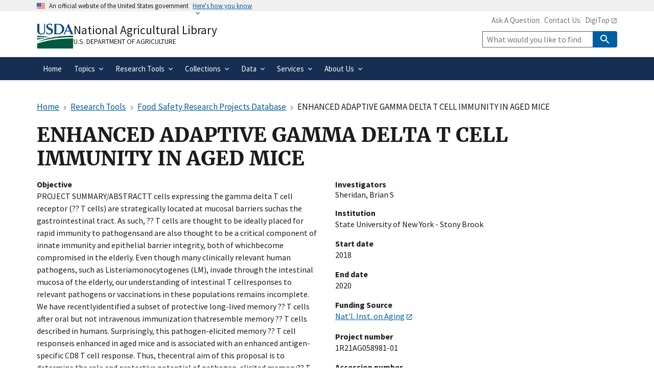

--- FILE ---
content_type: text/html; charset=UTF-8
request_url: https://www.nal.usda.gov/research-tools/food-safety-research-projects/enhanced-adaptive-gamma-delta-t-cell-immunity-aged
body_size: 10461
content:
<!DOCTYPE html>
<html lang="en" dir="ltr">
  <head>
    <meta charset="utf-8" />
<link rel="canonical" href="https://www.nal.usda.gov/research-tools/food-safety-research-projects/enhanced-adaptive-gamma-delta-t-cell-immunity-aged" />
<meta name="msvalidate.01" content="4A24138736DC6AE3D5589865B3297045" />
<meta name="google-site-verification" content="fVO2KZw8zCAz6pbIQWkKrFqKTe1Clkld5IDVAHLVqdE" />
<meta name="Generator" content="Drupal 11 (https://www.drupal.org)" />
<meta name="MobileOptimized" content="width" />
<meta name="HandheldFriendly" content="true" />
<meta name="viewport" content="width=device-width, initial-scale=1.0" />
<link rel="icon" href="/themes/custom/global_subtheme/favicon.ico" type="image/vnd.microsoft.icon" />

    <title>ENHANCED ADAPTIVE GAMMA DELTA T CELL IMMUNITY IN AGED MICE | National Agricultural Library</title>
    <link rel="apple-touch-icon-precomposed" href="/themes/custom/nal_global/images/favicons/favicon-57.png">
    <link rel="apple-touch-icon-precomposed" sizes="72x72" href="/themes/custom/nal_global/images/favicons/favicon-72.png">
    <link rel="apple-touch-icon-precomposed" sizes="114x114" href="/themes/custom/nal_global/images/favicons/favicon-114.png">
    <link rel="apple-touch-icon-precomposed" sizes="144x144" href="/themes/custom/nal_global/images/favicons/favicon-144.png">
    <link rel="stylesheet" media="all" href="/sites/default/files/css/css_X5mcuRVqwVZICwecYUHyoOv07D5lPAWfOofLv4oudXM.css?delta=0&amp;language=en&amp;theme=global_subtheme&amp;include=[base64]" />
<link rel="stylesheet" media="all" href="/sites/default/files/css/css_kEyN-BTAjErt8Vth5hVmsVAKqmhbqhnV4V4iaA6AfDw.css?delta=1&amp;language=en&amp;theme=global_subtheme&amp;include=[base64]" />

    <script type="application/json" data-drupal-selector="drupal-settings-json">{"path":{"baseUrl":"\/","pathPrefix":"","currentPath":"fsrio_rpd\/14851","currentPathIsAdmin":false,"isFront":false,"currentLanguage":"en","theme":"themes\/custom\/global_subtheme"},"pluralDelimiter":"\u0003","suppressDeprecationErrors":true,"gtag":{"tagId":"G-3B6JN4Z2CV","consentMode":false,"otherIds":["G-ER98FFN75C"],"events":[],"additionalConfigInfo":[]},"ajaxPageState":{"libraries":"[base64]","theme":"global_subtheme","theme_token":null},"ajaxTrustedUrl":{"https:\/\/usdasearch.usda.gov\/search":true},"data":{"extlink":{"extTarget":false,"extTargetAppendNewWindowDisplay":true,"extTargetAppendNewWindowLabel":"(opens in a new window)","extTargetNoOverride":false,"extNofollow":false,"extTitleNoOverride":false,"extNoreferrer":false,"extFollowNoOverride":false,"extClass":"ext","extLabel":"(link is external)","extImgClass":false,"extSubdomains":false,"extExclude":"","extInclude":"","extCssExclude":".social-link,.usa-button,.important-links,.site-branding__usda","extCssInclude":"","extCssExplicit":"","extAlert":false,"extAlertText":"You are leaving a federal website to go to an external one.  We are not responsible for the content on external websites.","extHideIcons":false,"mailtoClass":"mailto","telClass":"","mailtoLabel":"(link sends email)","telLabel":"(link is a phone number)","extUseFontAwesome":false,"extIconPlacement":"append","extPreventOrphan":false,"extFaLinkClasses":"fa fa-external-link","extFaMailtoClasses":"fa fa-envelope-o","extAdditionalLinkClasses":"","extAdditionalMailtoClasses":"","extAdditionalTelClasses":"","extFaTelClasses":"fa fa-phone","allowedDomains":null,"extExcludeNoreferrer":""}},"sitewideAlert":{"refreshInterval":15000,"automaticRefresh":false},"user":{"uid":0,"permissionsHash":"4b5cff453117f61b075b66e9d8ead98e283c79491dda5dd5694e53e6f641ac4d"}}</script>
<script src="/sites/default/files/js/js_7s0mixeWYUgZmh6v40vyPc292NXDW6E_MSoj-Ee1Lig.js?scope=header&amp;delta=0&amp;language=en&amp;theme=global_subtheme&amp;include=[base64]"></script>
<script src="/modules/contrib/google_tag/js/gtag.js?t81x20"></script>
<script src="https://dap.digitalgov.gov/Universal-Federated-Analytics-Min.js?agency=USDA&amp;subagency=ARS-NAL&amp;siteplatform=Drupal" id="_fed_an_ua_tag" async></script>

  </head>
  <body>
        <a href="#main-content" class="visually-hidden focusable">
      Skip to main content
    </a>
    
      <div class="dialog-off-canvas-main-canvas" data-off-canvas-main-canvas>
    <section class="usa-banner" aria-label="Official website of the United States government">
  <div class="usa-accordion">
    <header class="usa-banner__header">
      <div class="usa-banner__inner">
        <div class="grid-col-auto">
          <img aria-hidden="true" class="usa-banner__header-flag" src="/themes/custom/nal_global/uswds/img/us_flag_small.png" alt="" />
        </div>
        <div class="grid-col-fill tablet:grid-col-auto" aria-hidden="true">
          <p class="usa-banner__header-text">An official website of the United States government</p>
          <p class="usa-banner__header-action">Here&apos;s how you know</p>
        </div>
        <button type="button" class="usa-accordion__button usa-banner__button" aria-expanded="false" aria-controls="gov-banner-default">
          <span class="usa-banner__button-text">Here&apos;s how you know</span>
        </button>
      </div>
    </header>
    <div class="usa-banner__content usa-accordion__content" id="gov-banner-default">
      <div class="grid-row grid-gap-lg">
        <div class="usa-banner__guidance tablet:grid-col-6">
          <svg width="40px" height="40px" class="usa-banner__icon usa-media-block__img banner-svg" id="dot_gov_icon" data-name="dot gov icon" xmlns="http://www.w3.org/2000/svg" viewBox="0 0 54 54">
            <defs>
              <style>
                .icon-dot-gov-1 {
                  fill: #007faa;
                }

                .icon-dot-gov-2 {
                  fill: none;
                  stroke: #046b99 !important;
                  stroke-miterlimit: 10;
                }
              </style>
            </defs>
            <title>dot gov icon</title>
            <path class="icon-dot-gov-1" d="M36.5,20.91v1.36H35.15a0.71,0.71,0,0,1-.73.68H18.23a0.71,0.71,0,0,1-.73-0.68H16.14V20.91l10.18-4.07Zm0,13.57v1.36H16.14V34.48a0.71,0.71,0,0,1,.73-0.68h18.9A0.71,0.71,0,0,1,36.5,34.48ZM21.57,23.62v8.14h1.36V23.62h2.71v8.14H27V23.62h2.71v8.14h1.36V23.62h2.71v8.14h0.63a0.71,0.71,0,0,1,.73.68v0.68H17.5V32.45a0.71,0.71,0,0,1,.73-0.68h0.63V23.62h2.71Z" />
            <circle class="icon-dot-gov-2" cx="27" cy="27.12" r="26" />
          </svg>
          <div class="usa-media-block__body">
            <p>
              <strong>Official websites use .gov</strong><br>
                A <strong>.gov</strong> website belongs to an official government organization in the United States.            </p>
          </div>
        </div>
        <div class="usa-banner__guidance tablet:grid-col-6">
          <svg width="40px" height="40px" class="usa-banner__icon usa-media-block__img banner-svg" id="https_icon" data-name="https icon" xmlns="http://www.w3.org/2000/svg" viewBox="0 0 54 54">
            <defs>
              <style>
                .icon-https-1 {
                  fill: #549500;
                }

                .icon-https-2 {
                  fill: none;
                  stroke: #458600;
                  stroke-miterlimit: 10;
                }
              </style>
            </defs>
            <title>https icon</title>
            <path class="icon-https-1" d="M34.72,34.84a1.29,1.29,0,0,1-1.29,1.29H20.57a1.29,1.29,0,0,1-1.29-1.29V27.12a1.29,1.29,0,0,1,1.29-1.29H21V23.26a6,6,0,0,1,12,0v2.57h0.43a1.29,1.29,0,0,1,1.29,1.29v7.72Zm-4.29-9V23.26a3.43,3.43,0,0,0-6.86,0v2.57h6.86Z" />
            <circle class="icon-https-2" cx="27" cy="27.12" r="26" />
          </svg>
          <div class="usa-media-block__body">
            <p>
              <strong>Secure .gov websites use HTTPS</strong><br>
                A <strong>lock</strong> ( <span class="icon-lock"><svg xmlns="http://www.w3.org/2000/svg" width="52" height="64" viewBox="0 0 52 64" class="usa-banner__lock-image" role="img" aria-hidden="true"><path fill="#000000" fill-rule="evenodd" d="M26 0c10.493 0 19 8.507 19 19v9h3a4 4 0 0 1 4 4v28a4 4 0 0 1-4 4H4a4 4 0 0 1-4-4V32a4 4 0 0 1 4-4h3v-9C7 8.507 15.507 0 26 0zm0 8c-5.979 0-10.843 4.77-10.996 10.712L15 19v9h22v-9c0-6.075-4.925-11-11-11z"/></svg></span> ) or <strong>https://</strong> means you’ve safely connected to the .gov website. Share sensitive information only on official, secure websites.            </p>
          </div>
        </div>
      </div>
    </div>
  </div>
</section>



<header data-component-id="nal_global:header__extended" class="usa-header usa-header--extended">
  <div class="usa-navbar">
    
<div data-component-id="nal_global:site_branding" class="nal-site-branding">
  <svg xmlns="http://www.w3.org/2000/svg" viewBox="0 0 147.04 100.58" aria-labelledby="usda-logo">
  <title id="usda-logo">USDA Logo</title>
  <defs>
    <style>.usda-logo-1{fill:#004785;}.usda-logo-2{fill:#005941;}</style>
  </defs>
  <g id="Layer_2" data-name="Layer 2">
    <g id="Layer_1-2" data-name="Layer 1">
      <path class="usda-logo-1" d="M33.36,4.09l-.19,25.36c0,10.54-6.26,14.63-14.69,14.63C11.22,44.08,2,40.86,2,29.88V4.09A3.16,3.16,0,0,0,0,1.3H11.9A3.11,3.11,0,0,0,10,4.09v26c0,4.34,1.49,10.48,9.55,10.48,7.38,0,10-4.84,10-11L29.45,4.09A3,3,0,0,0,27.78,1.3H35A3,3,0,0,0,33.36,4.09Z"/>
      <path class="usda-logo-1" d="M50.15,44.08a26.37,26.37,0,0,1-11.9-3l-.31-10.48c1.18,4.4,4.9,10.23,11.35,10.23,6.13,0,8-4.4,8-7.44,0-6-5.39-6.76-11-9.8s-8.19-6.51-8.19-11.22C38.06,4,45.94.62,51.58.62a19.92,19.92,0,0,1,9.36,2.29l.31,9.18c-.87-3.29-4.4-8.25-10.35-8.25-4.72,0-6.58,3.29-6.58,6,0,3.78,2.67,5.2,8.5,7.87S64.6,22.44,64.6,31.06C64.6,38.81,57.78,44.08,50.15,44.08Z"/>
      <path class="usda-logo-1" d="M84.62,43.46H68.69a3.08,3.08,0,0,0,1.61-2.79V4.09A3,3,0,0,0,68.69,1.3H85.18c20.4,0,24.49,14.45,24.49,20.46C109.67,32.55,101.36,43.46,84.62,43.46ZM83.88,4.4c-1.49,0-4.78,0-5.71.13V40.24h5c14,0,17.92-9.43,17.92-18.48C101.05,14.32,96.71,4.4,83.88,4.4Z"/>
      <path class="usda-logo-1" d="M133.77,43.46c1.62-.87,1.93-1.73,1.49-3-.18-.62-1.8-4.4-3.53-8.61H116.54a89.58,89.58,0,0,0-3.47,8.55c-.56,1.49-.25,2.36,1.42,3.1h-8.55a7.38,7.38,0,0,0,2.91-3C110,38.07,126.33,0,126.33,0s16.5,38.07,17.61,40.42a5.45,5.45,0,0,0,3.1,3ZM124,13.39s-4.22,10.54-6.2,15.19H130.3C127.39,21.7,124,13.39,124,13.39Z"/>
      <path class="usda-logo-2" d="M145.18,49.42S55,47.18,1.52,75.65c0,0,56.63-22.39,143.66-20.15Z"/>
      <path class="usda-logo-2" d="M1.52,49.42s30.4.32,49.27,7.36c0,0-38.71-3.2-49.27-1.6Z"/>
      <path class="usda-logo-2" d="M1.52,59.34s21.76-1,34.88.32c0,0-31.68,3.84-34.88,5.44Z"/>
      <path class="usda-logo-2" d="M130.23,60.32h-.47C103.53,60.83,48.51,64,1.54,80.59v20l143.66,0V60.32S139.62,60.15,130.23,60.32Z"/>
    </g>
  </g>
</svg>

  <div class="nal-site-branding__text">
          <div class="nal-site-branding__site-name"><a href="/" title="Home" rel="home">National Agricultural Library</a></div>
        <div class="nal-site-branding__usda site-branding__usda"><a href="https://www.usda.gov">U.S. Department of Agriculture</a></div>
  </div>
</div>

    <button data-component-id="nal_global:menu_button" class="usa-menu-btn cursor-pointer" type="button">Menu</button>

  </div>
  <nav aria-label="Primary navigation" class="usa-nav">
    <div class="usa-nav__inner">
      
<button class="usa-nav__close nal-close-button bg-transparent border-0 cursor-pointer" data-component-id="nal_global:close_button">
  <svg aria-hidden="true" class="usa-icon" focusable="false" role="img"><use href="/themes/custom/nal_global/uswds/img/sprite.svg#close"></use></svg>
  <span class="usa-sr-only">Close</span>
</button>


      <div class="usa-nav__secondary">
            
<ul id="block-global-subtheme-secondarylinks" data-component-id="nal_global:secondary_links" class="usa-nav__secondary-links">
      <li class="usa-nav__secondary-item">
      <a href="/ask-question" data-drupal-link-system-path="node/14">Ask A Question</a>
    </li>
      <li class="usa-nav__secondary-item">
      <a href="/contact-us" data-drupal-link-system-path="node/10">Contact Us</a>
    </li>
      <li class="usa-nav__secondary-item">
      <a href="https://digitop.nal.usda.gov/">DigiTop</a>
    </li>
  </ul>


<div id="block-global-subtheme-webform-usasearch" class="block block-webform block-webform-block">
  
    
      <form class="webform-submission-form webform-submission-add-form webform-submission-usasearch-form webform-submission-usasearch-add-form webform-submission-usasearch-fsrio_rpd_project-14851-form webform-submission-usasearch-fsrio_rpd_project-14851-add-form usa-search usa-search--small js-webform-details-toggle webform-details-toggle" role="search" data-drupal-selector="webform-submission-usasearch-fsrio-rpd-project-14851-add-form" action="https://usdasearch.usda.gov/search" method="get" id="webform-submission-usasearch-fsrio-rpd-project-14851-add-form" accept-charset="UTF-8">
  
  <div class="js-webform-type-search webform-type-search js-form-item form-item form-type-search js-form-type-search form-item-query js-form-item-query form-no-label">
      <label for="edit-query" class="usa-label visually-hidden">Site Search</label>
        <input class="usagov-search-autocomplete form-search usa-input" data-drupal-selector="edit-query" type="search" id="edit-query" name="query" size="60" maxlength="128" placeholder="What would you like to find?" />

        </div>
<input data-drupal-selector="edit-affiliate" type="hidden" name="affiliate" value="www.nal.usda.gov" />
<div data-drupal-selector="edit-actions" class="form-actions webform-actions js-form-wrapper form-wrapper" id="edit-actions--NOMdVYyF0S0">
          
<button class="webform-button--submit button button--primary js-form-submit form-submit usa-button" data-drupal-selector="edit-actions-submit" type="submit" id="edit-actions-submit" name="op" value="Search" data-component-id="nal_global:button"><svg aria-hidden="true" class="usa-icon" focusable="false" role="img"><use href="/themes/custom/nal_global/uswds/img/sprite.svg#search"></use></svg>
<span class="nal-button__text">Search</span>
</button>




</div>


  
</form>

  </div>



  
      </div>

          
                    <ul data-component-id="nal_global:primary_navigation" class="usa-nav__primary usa-accordion">
                <li class="usa-nav__primary-item">
        
                          <a href="/" class="usa-nav-link" data-drupal-link-system-path="&lt;front&gt;"><span>Home</span></a>
        
              </li>
                <li class="usa-nav__primary-item">
        
                          
          <button class="usa-accordion__button usa-nav__link" aria-expanded="false" aria-controls="extended-nav-section-2"><span>Topics</span></button>
        
                                                <ul id="extended-nav-section-2" hidden class="usa-nav__submenu">
                <li class="usa-nav__submenu-item">
        
                          <a href="/animal-health-and-welfare" data-drupal-link-system-path="node/126"><span>Animal Health and Welfare</span></a>
        
              </li>
                <li class="usa-nav__submenu-item">
        
                          <a href="/economics-business-and-trade" data-drupal-link-system-path="node/136"><span>Economics, Business, and Trade</span></a>
        
              </li>
                <li class="usa-nav__submenu-item">
        
                          <a href="/farms-and-agricultural-production-systems" data-drupal-link-system-path="node/134"><span>Farms and Agricultural Production Systems</span></a>
        
              </li>
                <li class="usa-nav__submenu-item">
        
                          <a href="/human-nutrition-and-food-safety" data-drupal-link-system-path="node/141"><span>Human Nutrition and Food Safety</span></a>
        
              </li>
                <li class="usa-nav__submenu-item">
        
                          <a href="/natural-resources-conservation-environment" data-drupal-link-system-path="node/132"><span>Natural Resources, Conservation, and Environment</span></a>
        
              </li>
                <li class="usa-nav__submenu-item">
        
                          <a href="/plant-production-gardening" data-drupal-link-system-path="node/135"><span>Plant Production and Gardening</span></a>
        
              </li>
                <li class="usa-nav__submenu-item">
        
                          <a href="/rural-development-communities" data-drupal-link-system-path="node/125"><span>Rural Development and Communities</span></a>
        
              </li>
                <li class="usa-nav__submenu-item">
        
                          <a href="/topics" data-drupal-link-system-path="node/479"><span>All Topics</span></a>
        
              </li>
        </ul>
  
              </li>
                <li class="usa-nav__primary-item">
        
                          
          <button class="usa-accordion__button usa-nav__link" aria-expanded="false" aria-controls="extended-nav-section-3"><span>Research Tools</span></button>
        
                                                <ul id="extended-nav-section-3" hidden class="usa-nav__submenu">
                <li class="usa-nav__submenu-item">
        
                          <a href="https://search.nal.usda.gov" title="SEARCH the National Agricultural Library"><span>NAL SEARCH</span></a>
        
              </li>
                <li class="usa-nav__submenu-item">
        
                          <a href="https://search.nal.usda.gov/discovery/search?vid=01NAL_INST:MAIN&amp;search_scope=pubag"><span>PubAg</span></a>
        
              </li>
                <li class="usa-nav__submenu-item">
        
                          <a href="https://agdatacommons.nal.usda.gov"><span>Ag Data Commons</span></a>
        
              </li>
                <li class="usa-nav__submenu-item">
        
                          <a href="https://search.nal.usda.gov/discovery/search?vid=01NAL_INST:MAIN&amp;search_scope=agricola"><span>AGRICOLA</span></a>
        
              </li>
                <li class="usa-nav__submenu-item">
        
                          <a href="https://lod.nal.usda.gov/" title="National Agricultural Library (NALT) Concept Space"><span>NALT Concept Space</span></a>
        
              </li>
                <li class="usa-nav__submenu-item">
        
                          <a href="https://fdc.nal.usda.gov/"><span>Food Data Central</span></a>
        
              </li>
                <li class="usa-nav__submenu-item">
        
                          <a href="/research-tools/food-safety-research-projects" data-drupal-link-system-path="node/215"><span>Food Safety Research Projects Database</span></a>
        
              </li>
                <li class="usa-nav__submenu-item">
        
                          <a href="https://archivesspace.nal.usda.gov/"><span>Manuscript Collections Search</span></a>
        
              </li>
                <li class="usa-nav__submenu-item">
        
                          <a href="/research-tools/research-tools" data-drupal-link-system-path="node/163"><span>All Research Tools</span></a>
        
              </li>
        </ul>
  
              </li>
                <li class="usa-nav__primary-item">
        
                          
          <button class="usa-accordion__button usa-nav__link" aria-expanded="false" aria-controls="extended-nav-section-4"><span>Collections</span></button>
        
                                                <ul id="extended-nav-section-4" hidden class="usa-nav__submenu">
                <li class="usa-nav__submenu-item">
        
                          <a href="https://naldc.nal.usda.gov" title="Link to the National Agricultural Library Digital Collections"><span>Digital Collections</span></a>
        
              </li>
                <li class="usa-nav__submenu-item">
        
                          <a href="/collections/exhibits" data-drupal-link-system-path="node/658"><span>Exhibits</span></a>
        
              </li>
                <li class="usa-nav__submenu-item">
        
                          <a href="/collections/special-collections" data-drupal-link-system-path="node/657"><span>Special Collections</span></a>
        
              </li>
                <li class="usa-nav__submenu-item">
        
                          <a href="/collections/stories" data-drupal-link-system-path="node/137"><span>Stories From the Collection</span></a>
        
              </li>
                <li class="usa-nav__submenu-item">
        
                          <a href="/collections/government-documents" data-drupal-link-system-path="node/758"><span>Government Documents</span></a>
        
              </li>
                <li class="usa-nav__submenu-item">
        
                          <a href="/all-collections" data-drupal-link-system-path="node/484"><span>All Collections</span></a>
        
              </li>
        </ul>
  
              </li>
                <li class="usa-nav__primary-item">
        
                          
          <button class="usa-accordion__button usa-nav__link" aria-expanded="false" aria-controls="extended-nav-section-5"><span>Data</span></button>
        
                                                <ul id="extended-nav-section-5" hidden class="usa-nav__submenu">
                <li class="usa-nav__submenu-item">
        
                          <a href="/services/data-management-planning" data-drupal-link-system-path="node/864"><span>Data Management Planning Services</span></a>
        
              </li>
                <li class="usa-nav__submenu-item">
        
                          <a href="/services/data-management-planning#toc-create-a-dmp" data-drupal-link-system-path="node/864"><span>Create a DMP</span></a>
        
              </li>
                <li class="usa-nav__submenu-item">
        
                          <a href="/services/data-management-planning#toc-dmp-feedback-and-review" data-drupal-link-system-path="node/864"><span>DMP Feedback and Review</span></a>
        
              </li>
                <li class="usa-nav__submenu-item">
        
                          <a href="/services/data-management-planning#toc-find-a-data-repository" title="Resources for finding a suitable data repository" data-drupal-link-system-path="node/864"><span>Find a Data Repository</span></a>
        
              </li>
                <li class="usa-nav__submenu-item">
        
                          <a href="/services/data-management-planning#toc-data-management-glossary" title="Helpful definitions of Data Management terminology" data-drupal-link-system-path="node/864"><span>Data Management Glossary</span></a>
        
              </li>
                <li class="usa-nav__submenu-item">
        
                          <a href="/services/data-management-planning#toc-data-management-videos" data-drupal-link-system-path="node/864"><span>Data Management Videos</span></a>
        
              </li>
        </ul>
  
              </li>
                <li class="usa-nav__primary-item">
        
                          
          <button class="usa-accordion__button usa-nav__link" aria-expanded="false" aria-controls="extended-nav-section-6"><span>Services</span></button>
        
                                                <ul id="extended-nav-section-6" hidden class="usa-nav__submenu">
                <li class="usa-nav__submenu-item">
        
                          <a href="/services/public-access" data-drupal-link-system-path="node/175"><span>Public Access and Open Science at USDA</span></a>
        
              </li>
                <li class="usa-nav__submenu-item">
        
                          <a href="/services/data-management-planning" data-drupal-link-system-path="node/864"><span>Data Management Planning</span></a>
        
              </li>
                <li class="usa-nav__submenu-item">
        
                          <a href="/services/agdatacommons" data-drupal-link-system-path="node/818"><span>Ag Data Commons User Guide</span></a>
        
              </li>
                <li class="usa-nav__submenu-item">
        
                          <a href="https://digitop.nal.usda.gov/"><span>DigiTop</span></a>
        
              </li>
                <li class="usa-nav__submenu-item">
        
                          <a href="/borrow-materials" data-drupal-link-system-path="node/11"><span>Borrow Materials</span></a>
        
              </li>
                <li class="usa-nav__submenu-item">
        
                          <a href="/ask-question" data-drupal-link-system-path="node/14"><span>Reference and Research</span></a>
        
              </li>
                <li class="usa-nav__submenu-item">
        
                          <a href="/services" data-drupal-link-system-path="node/165"><span>All Services</span></a>
        
              </li>
        </ul>
  
              </li>
                <li class="usa-nav__primary-item">
        
                          
          <button class="usa-accordion__button usa-nav__link" aria-expanded="false" aria-controls="extended-nav-section-7"><span>About Us</span></button>
        
                                                <ul id="extended-nav-section-7" hidden class="usa-nav__submenu">
                <li class="usa-nav__submenu-item">
        
                          <a href="/about-the-library" data-drupal-link-system-path="node/3"><span>About the Library</span></a>
        
              </li>
                <li class="usa-nav__submenu-item">
        
                          <a href="/about-us/events" data-drupal-link-system-path="node/171"><span>Events</span></a>
        
              </li>
                <li class="usa-nav__submenu-item">
        
                          <a href="/programs" data-drupal-link-system-path="node/100"><span>Program Areas</span></a>
        
              </li>
                <li class="usa-nav__submenu-item">
        
                          <a href="/about-us/internships" data-drupal-link-system-path="node/13"><span>Internships</span></a>
        
              </li>
                <li class="usa-nav__submenu-item">
        
                          <a href="/contact-us" data-drupal-link-system-path="node/10"><span>Contact Us</span></a>
        
              </li>
        </ul>
  
              </li>
        </ul>
  






      </div>
  </nav>
</header>


  <div class="grid-container">
    <div class="grid-row grid-gap">

                  <section class="tablet:grid-col-12">

                                      <div class="highlighted">  <div class="region region--highlighted">
    <div id="block-global-subtheme-sitewidealert" class="block block-sitewide-alert-block">
  
    
      <div data-sitewide-alert role="banner"></div>
  </div>
<div data-drupal-messages-fallback class="hidden"></div>

  </div>
</div>
                  
                                      
                  
                          <main id="main-content">
              <div class="region region--content">
    <div id="block-global-subtheme-breadcrumbs" class="block block-system block-system-breadcrumb-block">
  
    
        
<nav data-component-id="nal_global:breadcrumbs" aria-label="Breadcrumbs" class="usa-breadcrumb">
  <ol class="usa-breadcrumb__list">
                <li class="usa-breadcrumb__list-item">
                  <a href="/" class="usa-breadcrumb__link"><span>Home</span></a>
              </li>
                <li class="usa-breadcrumb__list-item">
                  <a href="https://www.nal.usda.gov/research-tools/research-tools" class="usa-breadcrumb__link"><span>Research Tools</span></a>
              </li>
                <li class="usa-breadcrumb__list-item">
                  <a href="https://www.nal.usda.gov/research-tools/food-safety-research-projects" class="usa-breadcrumb__link"><span>Food Safety Research Projects Database</span></a>
              </li>
                              <li class="usa-breadcrumb__list-item usa-current" aria-current="page">
                  <span>ENHANCED ADAPTIVE GAMMA DELTA T CELL IMMUNITY IN AGED MICE</span>
              </li>
      </ol>
</nav>



  </div>
<div id="block-global-subtheme-page-title" class="block block-core block-page-title-block">
  
    
      
  <h1 class="margin-top-0">ENHANCED ADAPTIVE GAMMA DELTA T CELL IMMUNITY IN AGED MICE</h1>


  </div>
<div id="block-global-subtheme-content" class="block block-system block-system-main-block">
  
    
      

<article class="fsrio-rpd-project fsrio-rpd-project--view-mode-full">

  
    

  <div>
        
  <div class="layout">
    
    <div class="layout__container grid-row grid-gap-4">
        <div class="layout__region layout__region--first tablet:grid-col-6">
    <div class="block block-layout-builder block-field-blockfsrio-rpd-projectfsrio-rpd-projectobjective">
  
    
      
  <div class="field field--name-objective field--type-text-with-summary field--label-above">
    <div class="field__label">Objective</div>
              <div class="field__item"><p>PROJECT SUMMARY/ABSTRACTT cells expressing the gamma delta T cell receptor (?? T cells) are strategically located at mucosal barriers suchas the gastrointestinal tract. As such, ?? T cells are thought to be ideally placed for rapid immunity to pathogensand are also thought to be a critical component of innate immunity and epithelial barrier integrity, both of whichbecome compromised in the elderly. Even though many clinically relevant human pathogens, such as Listeriamonocytogenes (LM), invade through the intestinal mucosa of the elderly, our understanding of intestinal T cellresponses to relevant pathogens or vaccinations in these populations remains incomplete. We have recentlyidentified a subset of protective long-lived memory ?? T cells after oral but not intravenous immunization thatresemble memory ?? T cells described in humans. Surprisingly, this pathogen-elicited memory ?? T cell responseis enhanced in aged mice and is associated with an enhanced antigen-specific CD8 T cell response. Thus, thecentral aim of this proposal is to determine the role and protective potential of pathogen-elicited memory?? T cells in aged mice. This proposal will test the central hypothesis that pathogen-elicited memory ?? T cellsprovide help to the adaptive immune response in aged mice. In the aims outlined below, the aged response afteroral immunization will be explored. Additionally, whether memory ?? T cells provide help to CD8 T cells in agedmice will be determined.Specific Aim 1: Evaluate the LM-elicited adaptive T cell response in aged mice after oral LMimmunization.Specific Aim 2: Evaluate LM-elicited adaptive ?? T cells contribution to protective immunity in aged mice.Although in the past few years&#039; substantial progress has been made in our understanding of the mucosal immuneresponse in the intestine, serious gaps in our knowledge remain. Many studies utilize non-physiologic infectionroutes to study immune responses to mucosal pathogens but models that more closely reproduce the humancondition are needed. The goal of this proposed study is to understand mechanisms regulating enhancedpathogen-elicited T cell responses in aged mice after oral immunization. This is highly significant for inducingprotective immunity and developing successful vaccination strategies in the elderly population and could lead tosignificant advances concerning the manipulation of immunity in aged individuals.</p>
</div>
          </div>


  </div>

  </div>

  <div class="layout__region layout__region--second tablet:grid-col-6">
    <div class="block block-layout-builder block-field-blockfsrio-rpd-projectfsrio-rpd-projectinvestigator">
  
    
      
  <div class="field field--name-investigator field--type-string field--label-above">
    <div class="field__label">Investigators</div>
          <div>
              <span>Sheridan, Brian S</span>              </div>
      </div>


  </div>
<div class="block block-layout-builder block-field-blockfsrio-rpd-projectfsrio-rpd-projectinstitution">
  
    
      
  <div class="field field--name-institution field--type-string field--label-above">
    <div class="field__label">Institution</div>
          <div class="field__items">
              <div class="field__item">State University of New York - Stony Brook</div>
              </div>
      </div>


  </div>
<div class="block block-layout-builder block-field-blockfsrio-rpd-projectfsrio-rpd-projectstart-date">
  
    
      
  <div class="field field--name-start-date field--type-integer field--label-above">
    <div class="field__label">Start date</div>
              <div class="field__item">2018</div>
          </div>


  </div>
<div class="block block-layout-builder block-field-blockfsrio-rpd-projectfsrio-rpd-projectend-date">
  
    
      
  <div class="field field--name-end-date field--type-integer field--label-above">
    <div class="field__label">End date</div>
              <div class="field__item">2020</div>
          </div>


  </div>
<div class="block block-layout-builder block-field-blockfsrio-rpd-projectfsrio-rpd-projectfunding-source">
  
    
      
  <div class="field field--name-funding-source field--type-entity-reference field--label-above">
    <div class="field__label">Funding Source</div>
          <div class="field__items">
              <div class="field__item"><a href="http://www.nia.nih.gov/">Nat&#039;l. Inst. on Aging</a></div>
              </div>
      </div>


  </div>
<div class="block block-layout-builder block-field-blockfsrio-rpd-projectfsrio-rpd-projectproject-number">
  
    
      
  <div class="field field--name-project-number field--type-string field--label-above">
    <div class="field__label">Project number</div>
              <div class="field__item">1R21AG058981-01</div>
          </div>


  </div>
<div class="block block-layout-builder block-field-blockfsrio-rpd-projectfsrio-rpd-projectaccession-number">
  
    
      
  <div class="field field--name-accession-number field--type-string field--label-above">
    <div class="field__label">Accession number</div>
              <div class="field__item">58981</div>
          </div>


  </div>
<div class="block block-layout-builder block-field-blockfsrio-rpd-projectfsrio-rpd-projectsource-url">
  
    
      
            <div class="field__item"><a href="https://projectreporter.nih.gov/project_info_description.cfm?aid=9510193&amp;icde=39745619&amp;ddparam=&amp;ddvalue=&amp;ddsub=&amp;cr=6&amp;csb=default&amp;cs=ASC&amp;pball=" class="usa-button">View this project</a></div>
      

  </div>

  </div>
    </div>

    <div class="layout__background"></div>
  </div>

  <div class="layout layout--onecol">
    <div >
      
    </div>
  </div>

  </div>

</article>


  </div>

  </div>

          </main>
              </section>

            
                </div>
  </div>

  <footer class="usa-footer">
                  <div class="usa-footer__primary-section">
          <div class="grid-container">
              <div class="region region--footer">
      
<nav id="block-global-subtheme-footer" data-component-id="nal_global:footer_navigation" class="usa-footer__nav" aria-label="Footer menu">
  
    
  <ul class="grid-row grid-gap">
          <li class="usa-footer__primary-content">
        <a href="/" class="usa-footer__primary-link" data-drupal-link-system-path="&lt;front&gt;">Home</a>
      </li>
          <li class="usa-footer__primary-content">
        <a href="https://www.nal.usda.gov/sitemap" class="usa-footer__primary-link">Sitemap</a>
      </li>
      </ul>
</nav>


<div id="block-global-subtheme-socialmediaicons" class="block block-nal-social-icons block-social-icons-block">
  
    
      <ul class="social-links">
              <li><a href="https://www.facebook.com/USDA" class="social-link social-link--facebook"><span class="visually-hidden">Facebook</span></a></li>
              <li><a href="https://twitter.com/National_Ag_Lib" class="social-link social-link--twitter"><span class="visually-hidden">Twitter</span></a></li>
              <li><a href="https://www.youtube.com/user/NationalAgLibrary" class="social-link social-link--youtube"><span class="visually-hidden">YouTube</span></a></li>
  </ul>


  </div>

  </div>

          </div>
        </div>
          
          <div class="usa-footer__secondary-section">
        <div class="grid-container">
          
<nav class="nal-government-links grid-row" aria-label="Government Links">
  <ul class="nal-government-links__list tablet:grid-col-12">
          <li class="nal-government-links__list-item">
        <a href="https://www.usda.gov/policies-and-links" class="nal-government-links__link">Policies and Links</a>
      </li>
          <li class="nal-government-links__list-item">
        <a href="https://www.usda.gov/plain-writing" class="nal-government-links__link">Plain Writing</a>
      </li>
          <li class="nal-government-links__list-item">
        <a href="https://www.ars.usda.gov/oc/foia/freedom-of-information-act-and-privacy-act-reference-guide/" class="nal-government-links__link">FOIA</a>
      </li>
          <li class="nal-government-links__list-item">
        <a href="https://www.usda.gov/accessibility-statement" class="nal-government-links__link">Accessibility Statement</a>
      </li>
          <li class="nal-government-links__list-item">
        <a href="https://www.usda.gov/privacy-policy" class="nal-government-links__link">Privacy Policy</a>
      </li>
          <li class="nal-government-links__list-item">
        <a href="https://www.usda.gov/non-discrimination-statement" class="nal-government-links__link">Non-Discrimination Statement</a>
      </li>
          <li class="nal-government-links__list-item">
        <a href="https://www.usda.gov/about-usda/general-information/staff-offices/office-assistant-secretary-civil-rights" class="nal-government-links__link">Office of the Assistant Secretary for Civil Rights (OASCR)</a>
      </li>
          <li class="nal-government-links__list-item">
        <a href="https://www.ars.usda.gov/docs/quality-of-information/" class="nal-government-links__link">Information Quality</a>
      </li>
          <li class="nal-government-links__list-item">
        <a href="https://www.ars.usda.gov" class="nal-government-links__link">Agricultural Research Service</a>
      </li>
          <li class="nal-government-links__list-item">
        <a href="https://www.usda.gov" class="nal-government-links__link">USDA.gov</a>
      </li>
          <li class="nal-government-links__list-item">
        <a href="https://www.usa.gov" class="nal-government-links__link">USA.gov</a>
      </li>
          <li class="nal-government-links__list-item">
        <a href="https://www.whitehouse.gov" class="nal-government-links__link">WhiteHouse.gov</a>
      </li>
      </ul>
  </nav>

        </div>
      </div>
      </footer>


  </div>

    
    <script src="/core/assets/vendor/jquery/jquery.min.js?v=4.0.0-rc.1"></script>
<script src="/sites/default/files/js/js_dhEqUUPN22a2Bd9Wuq_M0OzTih6ANiZvdWxUDIzfIY8.js?scope=footer&amp;delta=1&amp;language=en&amp;theme=global_subtheme&amp;include=[base64]"></script>

  </body>
</html>



--- FILE ---
content_type: image/svg+xml
request_url: https://www.nal.usda.gov/modules/custom/nal_social_icons/components/social_icons/icons/x.svg
body_size: 785
content:
<?xml version="1.0" encoding="UTF-8"?>
<svg id="Layer_2" data-name="Layer 2" xmlns="http://www.w3.org/2000/svg" viewBox="0 0 28 28">
  <defs>
    <style>
      .cls-1 {
        fill: none;
      }

      .cls-1, .cls-2, .cls-3 {
        stroke-width: 0px;
      }

      .cls-3 {
        fill: #fff;
      }
    </style>
  </defs>
  <g id="Layer_1-2" data-name="Layer 1">
    <g>
      <path class="cls-2" d="m14,28c7.73,0,14-6.27,14-14S21.73,0,14,0,0,6.27,0,14s6.27,14,14,14"/>
      <circle class="cls-1" cx="14" cy="14" r="14"/>
      <path class="cls-3" d="m15.15,13.06l4.48-5.21h-1.06l-3.89,4.52-3.11-4.52h-3.58l4.7,6.84-4.7,5.46h1.06l4.11-4.78,3.28,4.78h3.58l-4.87-7.09h0Zm-1.45,1.69l-.48-.68-3.79-5.42h1.63l3.06,4.37.48.68,3.97,5.69h-1.63l-3.24-4.64h0Z"/>
    </g>
  </g>
</svg>

--- FILE ---
content_type: image/svg+xml
request_url: https://www.nal.usda.gov/modules/custom/nal_social_icons/components/social_icons/icons/facebook.svg
body_size: 810
content:
<svg id="Layer_1" data-name="Layer 1" xmlns="http://www.w3.org/2000/svg" xmlns:xlink="http://www.w3.org/1999/xlink" viewBox="0 0 31 31"><defs><style>.cls-1{fill:none;}.cls-2{clip-path:url(#clip-path);}.cls-3{fill:#1877f2;}.cls-4{fill:#fff;}</style><clipPath id="clip-path"><rect class="cls-1" x="0.5" y="0.5" width="30" height="30"/></clipPath></defs><g class="cls-2"><path class="cls-3" d="M30.5,15.5A15,15,0,1,0,13.16,30.32V19.84H9.35V15.5h3.81V12.2c0-3.76,2.24-5.84,5.66-5.84a23.37,23.37,0,0,1,3.36.29v3.69H20.29a2.17,2.17,0,0,0-2.45,2.35V15.5H22l-.66,4.34h-3.5V30.32A15,15,0,0,0,30.5,15.5Z"/></g><path class="cls-4" d="M21.34,19.84,22,15.5H17.84V12.69a2.17,2.17,0,0,1,2.45-2.35h1.89V6.65a23.37,23.37,0,0,0-3.36-.29c-3.42,0-5.66,2.08-5.66,5.84v3.3H9.35v4.34h3.81V30.32a15.3,15.3,0,0,0,4.68,0V19.84Z"/></svg>